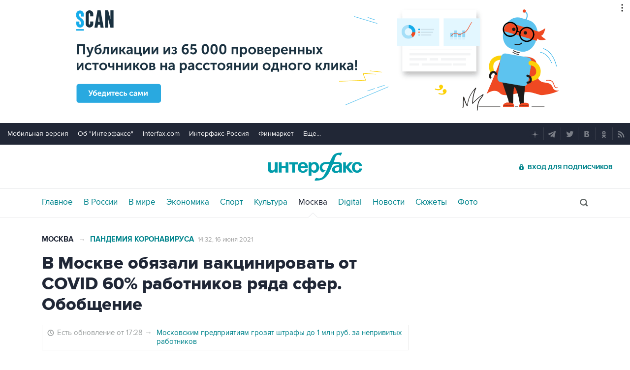

--- FILE ---
content_type: text/html; charset=utf-8
request_url: https://www.interfax.ru/moscow/772413
body_size: 18733
content:

<!DOCTYPE html>
<html lang="ru" prefix="article: https://ogp.me/ns/article">
<head>
	<title>В Москве обязали вакцинировать от COVID 60% работников ряда сфер. Обобщение</title>
	<link rel="shortcut icon" href="https://www.interfax.ru/favicon.ico" type="image/x-icon">
	<link rel="icon" sizes="120x120" href="https://www.interfax.ru/touch-icon-iphone-retina.png" />
	<link rel="apple-touch-icon" href="https://www.interfax.ru/touch-icon-iphone.png">
	<link rel="apple-touch-icon" sizes="76x76" href="https://www.interfax.ru/touch-icon-ipad.png">
	<link rel="apple-touch-icon" sizes="120x120" href="https://www.interfax.ru/touch-icon-iphone-retina.png">
	<link rel="apple-touch-icon" sizes="152x152" href="https://www.interfax.ru/touch-icon-ipad-retina.png">
	<link rel="manifest" href="/manifest.json">
	<meta name="mobile-web-app-capable" content="yes">
	<meta name="apple-mobile-web-app-capable" content="yes">
	<meta name="application-name" content="Интерфакс" />
	<meta name="apple-mobile-web-app-title" content="Интерфакс">
	<meta name="theme-color" content="#009cab">
	<meta name="apple-mobile-web-app-status-bar-style" content="black-translucent">
	<meta name="msapplication-tooltip" content="Интерфакс Новости" />
	<meta name="msapplication-navbutton-color" content="#009cab" />
	<meta name="msapplication-starturl" content="./" />
	<meta name="msapplication-config" content="browserconfig.xml" />
	<meta http-equiv="Content-Type" content="text/html; charset=utf-8" />
	<meta http-equiv="X-UA-Compatible" content="IE=edge" />
	<meta name="viewport" content="width=device-width, initial-scale=1.0, user-scalable=yes" />
	<meta name="description" content="Интерфакс: Руководители организаций ряда отраслей в Москве, в том числе из сферы общественного питания, торговли и услуг, должны будут обеспечить вакцинацию от COVID-19 60% своих сотрудников." />
	
	<link rel="stylesheet" href="/css/default.css?v=3J4UWWcv61y4uuNmzEZPqHgw7U8AA_RKpRgy2etBrus">
	<link rel="stylesheet" href="/css/mobile.css?v=poXT3ToKiWpQnmU2bAdUwbGFDNOFYKZRXdxYSc25FrU" media="only screen and (max-width:759px)">
	<link rel="stylesheet" href="/css/desktop.css?v=EsYzywr-PgEKIwVgZ2H_PURZAX1Qg9U7dRPX47-JwTc" media="only screen and (min-width:760px)">
	<link rel="alternate" type="application/rss+xml" title="Интерфакс новости" href="https://www.interfax.ru/rss">
	
	<meta property="og:url" content="https://www.interfax.ru/moscow/772413" />
	<meta property="og:description" content="Интерфакс: Руководители организаций ряда отраслей в Москве, в том числе из сферы общественного питания, торговли и услуг, должны будут обеспечить вакцинацию от COVID-19 60% своих сотрудников." />
	<meta property="og:site_name" content="Interfax.ru" />
	<meta property="og:locale" content="ru_RU" />
	<meta property="og:type" content="article" />
	<meta property="og:title" content="В Москве обязали вакцинировать от COVID 60% работников ряда сфер. Обобщение" />
	<meta property="og:image" content="https://www.interfax.ru/aspimg/772413.jpg" />
	<meta property="article:section" content="Москва" />
	<meta property="article:published_time" content="2021-06-16T14:32+0300" />
	<meta name="twitter:title" content="В Москве обязали вакцинировать от COVID 60% работников ряда сфер. Обобщение" />
	<meta name="twitter:description" content="Интерфакс: Руководители организаций ряда отраслей в Москве, в том числе из сферы общественного питания, торговли и услуг, должны будут обеспечить вакцинацию от COVID-19 60% своих сотрудников." />
	<meta name="twitter:site" content="@interfax_news" />
	<meta name="twitter:url" content="https://www.interfax.ru/moscow/772413" />
	<meta name="twitter:card" content="summary_large_image" />
	<meta name="twitter:image" content="https://www.interfax.ru/aspimg/772413.jpg" />
	<meta property="article:tag" content="Москва" />
	<meta property="article:tag" content="коронавирус" />
	<meta property="article:tag" content="Роспотребнадзор" />
	<link rel="amphtml" href="https://www.interfax.ru/amp/772413" />
	<link rel="canonical" href="https://www.interfax.ru/moscow/772413" />

</head>
<body data-pagetype="content_1496">
	<script>
		window.yaContextCb = window.yaContextCb || []
	</script>
	<script type="text/javascript">
		var cntimg = document.createElement("IMG");
		cntimg.src = "/cnt/" + cntParseReferer();
		function cntParseReferer() {
		var re = new RegExp("(http(s)?\\:\\/\\/)?([\\.\\-_0-9A-Za-z]{1,})(.*)");
		var m = re.exec(document.referrer);
		if (!m) return "";
		return encodeURI(m[3]).replace(/'/g, "%27") + "?" + encodeURI(m[4]).replace(/'/g, "%27");
		}
		var deferLoadJS_timer = []; function deferLoadJS(e, r, d) { d = d || 200; r = 'timer_' + Math.random(); deferLoadJS_timer[r] = setInterval(function () { !0 === window.interfax_scriptjs_loaded && (clearInterval(deferLoadJS_timer[r]), e()) }, d) }
		if (!Element.prototype.matches) { Element.prototype.matches = Element.prototype.msMatchesSelector || Element.prototype.webkitMatchesSelector; }
		Element.prototype.parents = function (e) { for (var t = [], n = this, o = void 0 !== e; null !== (n = n.parentElement);)n.nodeType === Node.ELEMENT_NODE && (o && !n.matches(e) || t.push(n)); return t };
	</script>
	<script>
		if (document.cookie.indexOf('showCovid=0') >= 0 && document.querySelector('[data-pagetype="defaultpage"]')) document.querySelector('html').classList.add('hideTimeline');
	</script>

<div id="pl420_ban110" data-content="webR"><div id="background"></div></div><div id="pl421_ban2370" data-content="webR"><style>
        #m_top  yatag {min-width:auto!important; }
        .height_up_ban > div {
            height: 250px; /*desktop*/
        }
        .height_up_ban_mob > div {
          display: none;
        }
        /*ширина страницы до которой применяется стиль*/
        @media only screen and (max-width:1023px) { 
            .height_up_ban  > div {
            display: none; /*пространство между*/
          }
        }
        /*ширина страницы до которой применяется стиль*/
        @media only screen and (max-width:639px) { 
            .height_up_ban_mob > div {
            display:block;
            height: 250px; /*mobile*/
          }
        }</style>
        
        <div class="mgrNo i_mobile_only  height_up_ban_mob">
        <!--AdFox START-->
        <!--roden-media-->
        <!--Площадка: Interfax / Сквозной / Перетяжка смартфоны-->
        <!--Категория: <не задана>-->
        <!--Тип баннера: Перетяжка 100%-->
        <div id="m_top" align="center"></div>
        <script>
         if (!document.querySelector('[data-pagetype = "nonchronicle"]')) {
            window.yaContextCb.push(()=>{
                Ya.adfoxCode.create({
        
                    ownerId: 173858,
                    containerId: 'm_top',
                    params: {
                        p1: 'cnxxu',
                            p2: 'hbts'
                },
        onStub: function() {console.log("Не пришел код мобильной перетяжки"); }
            }, ['phone'], {
                tabletWidth: 1023,
                phoneWidth: 639,
                isAutoReloads: true
          });
        });
        }
        </script>
        </div>
        
        <div class="i_desktop_only wr__fix height_up_ban"   style="margin: 0px auto;" >
        <!--AdFox START-->
        <!--roden-media-->
        <!--Площадка: Interfax / Сквозной / Перетяжка_декстоп-->
        <!--Категория: <не задана>-->
        <!--Тип баннера: Перетяжка 100%-->
            <div id="billboard" style="overflow-x:hidden;"></div>
            <script>
        
                window.yaContextCb.push(()=>{
                    var addClass = (function () {
                            if ('classList' in document.createElement('p')) {
                                return function (e, n) {
                                    e.classList.add(n)
                                }
                            }
                            return function (e, n) {
                                if (e.className.indexOf(n) !== -1) {
                                    return
                                }
                                n += ' ';
                                e.className += n;
                            }
                        })(),
                        fixBody = function () {
                            addClass(document.body, 'fix')
                        },
                        callBg = function () {
        
                        window.yaContextCb.push(()=>{
                                Ya.adfoxCode.createAdaptive({
                                ownerId: 173858,
                                containerId: 'background',
                                params: { p1: 'bscqd', p2: 'epdp' },
                                onRender: fixBody
                            }, ['desktop'], {
                                                                tabletWidth: 1399,
                                                                phoneWidth: 639,
                                                                isAutoReloads: true
                                                              });
                        });
                        }  
                    Ya.adfoxCode.createAdaptive({
                        ownerId: 173858,
                        containerId: 'billboard',
                        params: { p1: 'btpkl', p2: 'y' },
                        onError: callBg,
                        onStub: callBg,
                           onRender: function () { addClass(document.querySelector('[id*=_ban2370]'), 'wr__fix'); },
                        onLoad: function (d) {
                            if (d && d.bundleName === 'banner.background') {
                                fixBody()
                            } else {
                                callBg()
                            }
                        }
                    }, ['desktop'], {
                    tabletWidth: 1006,
                    phoneWidth: 639,
                    isAutoReloads: true
                });
            },
                );                
            </script>
        </div>
        
</div>
	<header>
		<div class="topmenu">
			<nav class="topmenu__links">
				<!--noindex--><a rel="nofollow" href="https://m.interfax.ru/">Мобильная версия</a><!--/noindex-->
				<!--noindex--><a rel="nofollow" href="https://group.interfax.ru/" target="_blank">Об "Интерфаксе"</a><!--/noindex-->
				<!--noindex--><a rel="nofollow" href="https://www.interfax.com/" target="_blank">Interfax.com</a><!--/noindex-->
				<!--noindex--><a rel="nofollow" href="https://www.interfax-russia.ru/" target="_blank">Интерфакс-Россия</a><!--/noindex-->
				<!--noindex--><a rel="nofollow" href="https://www.finmarket.ru/" target="_blank">Финмаркет</a><!--/noindex-->
				<span class="links__more">
					<span>Еще...</span>
					<span class="links__submenu">
						<!--noindex--><a rel="nofollow" href="https://www.interfax-russia.ru/tourism/" target="_blank">Туризм</a><!--/noindex-->
						<!--noindex--><a rel="nofollow" href="https://www.interfax-russia.ru/realty/" target="_blank">Недвижимость</a><!--/noindex-->
						<!--noindex--><a rel="nofollow" href="https://www.interfax-russia.ru/academia/" target="_blank">Образование</a><!--/noindex-->
						<a href="/events/">Мероприятия</a>
					</span>
				</span>
			</nav>
			<div class="topmenu__soc">
				<!--noindex--><a rel="nofollow" href="https://dzen.ru/interfax?favid=1114" target="_blank" class="topmenu__ya"></a><!--/noindex-->  <!--noindex--><a rel="nofollow" href="tg://resolve?domain=interfaxonline" target="_blank" class="topmenu__tg"></a><!--/noindex-->  <!--noindex--><a rel="nofollow" href="https://twitter.com/interfax_news" target="_blank" class="topmenu__tw"></a><!--/noindex-->  <!--noindex--><!--<a rel="nofollow" href="https://www.facebook.com/interfaxonline" target="_blank" class="topmenu__fb"></a>--><!--/noindex-->  <!--noindex--><a rel="nofollow" href="https://vkontakte.ru/interfaxru" target="_blank" class="topmenu__vk"></a><!--/noindex-->  <!--noindex--><a rel="nofollow" href="https://ok.ru/interfax" target="_blank" class="topmenu__ok"></a><!--/noindex-->  <!--noindex--><a rel="nofollow" href="/rss" target="_blank" class="topmenu__rss"></a><!--/noindex-->
			</div>
		</div>
		<div class="toplogo">
			<div class="toplogo__left-column">
				<div onclick="smartMenu()" id="smartMenuLink" class="hbut__menu"><div><span></span></div></div>
				<a href="/search/" class="hbut__search"></a>
			</div>
			<div>
				<div class="logo"><a href="/" title="Новости Интерфакс">Интерфакс</a></div>
				<img src="/img/printlogo.png" alt="Новости Интерфакс" class="logo__print">
			</div>
			<div>
				<div class="header__soc" data-type="socialbar" data-title="В Москве обязали вакцинировать от COVID 60% работников ряда сфер. Обобщение" data-url="https://www.interfax.ru/moscow/772413">
					<span class="soc__tg" onclick="Social('tg',this)" title="Telegram"></span>
					<span class="soc__vk" onclick="Social('vk',this,true)" title="ВКонтакте"></span>
					<span class="soc__tw desktop_inline-block" onclick="Social('tw',this,true)" title="Twitter"></span>
					<div class="soc_nomore" onclick="this.className='soc_more';this.closest('.toplogo').classList.add('show-soc-more')">&bull;&bull;&bull;</div>
					<div class="soc_row">
						<span class="soc__tw mobile_inline-block" onclick="Social('tw',this,true)" title="Twitter"></span>
						<span class="soc__ok" onclick="Social('ok',this,true)" title="Одноклассники"></span>
						<span class="soc__wa" onclick="Social('wa',this)" title="WhatsApp"></span>
						<span class="soc__vb" onclick="Social('vb',this)" title="Viber"></span>
						<span class="soc__em" onclick="Social('em',this)" title="E-Mail"></span>
					</div>
				</div>
				<a href="https://www.ifax.ru/" class="but__enter"><span>Вход для подписчиков</span></a>
			</div>
		</div>
		<div class="toplinks">
			<nav>
				<ul>
		<li>
			<a href="/" title="Главные новости" tabindex="1" >Главное</a>
		</li>
		<li>
			<a href="/russia/" title="Новости в России" tabindex="2" >В России</a>
		</li>
		<li>
			<a href="/world/" title="Новости в мире" tabindex="2" >В мире</a>
		</li>
		<li>
			<a href="/business/" title="Новости экономики" tabindex="2" >Экономика</a>
		</li>
		<li>
			<a href="https://www.sport-interfax.ru/" title="Новости спорта" tabindex="2" >Спорт</a>
		</li>
		<li>
			<a href="/culture/" title="Новости культуры" tabindex="2" >Культура</a>
		</li>
						<li><div></div></li>
		<li>
			<a href="/moscow/" title="Новости Москвы" tabindex="2"  class="activeg">Москва</a>
		</li>
		<li>
			<a href="/digital/" title="Digital" tabindex="2" >Digital</a>
		</li>
		<li>
			<a href="/news/" title="Все новости Интерфакс" tabindex="2" >Новости</a>
		</li>
		<li>
			<a href="/story/" title="Новостные сюжеты" tabindex="2" ><span>Все</span> Сюжеты</a>
		</li>
		<li>
			<a href="/photo/" title="Фотогалереи" tabindex="2" ><span>Все</span> Фото</a>
		</li>
					<li>
						<!--noindex-->
						<a href="https://ifx.ru/ru/showcase?utm_source=interfax.ru" target="_blank" class="i_mobile_only">Подписка</a>
						<!--/noindex-->
					</li>
				</ul>

			</nav>
			<div class="searchSmall" onclick="this.className='search';setTimeout('document.search.phrase.focus()',300)">
				<form name="search" action="/search/">
					<input type="text" name="phrase" value="" autocomplete="off" onclick="if (document.getElementById('searchText').className == 'sTextShow') document.getElementById('searchText').className = 'sTextHide'" onkeydown="if(document.getElementById('searchText').className == 'sTextShow')document.getElementById('searchText').className = 'sTextHide'" onblur="if(this.value=='')document.getElementById('searchText').className = 'sTextShow';setTimeout('document.querySelector(\'.search\').className=\'searchSmall\'',300)">
					<input type="submit" value="" onclick="if (document.querySelector('header .search')) document.search.submit(); return false;">
					<span id="searchText" class="sTextShow">Поиск</span>
				</form>
			</div>
		</div>

	</header>


	<main>
	<div class="mainblock">
		<div class="leftside" itemscope itemtype="https://schema.org/NewsArticle">
			<div class="infinitblock" data-news="1069267,1069293,1069291,1069292,1069289,1069287">
				<aside class="textML">
					<a href="/moscow/">Москва</a>
						<span>&rarr;</span> <a href="/chronicle/novyj-koronavirus-v-kitae.html">Пандемия коронавируса</a>
					<br class="v320">
					<time datetime="2021-06-16T14:32">
						<a class="time" href="/news/2021/06/16">
							14:32, 16 июня 2021
						</a>
					</time>
				</aside>

				<article itemprop="articleBody">
					<h1 itemprop="headline">В Москве обязали вакцинировать от COVID 60% работников ряда сфер. Обобщение</h1>

					
	<aside class="textMUpdate">
		<div>Есть обновление от 17:28 <span>&rarr;</span></div>
		<div><a href="/moscow/772456" title="Московским предприятиям грозят штрафы до 1 млн руб. за непривитых работников" tabindex="3">Московским предприятиям грозят штрафы до 1 млн руб. за непривитых работников</a></div>
	</aside>



<p>Москва. 16 июня. INTERFAX.RU - Руководители организаций ряда отраслей в Москве, в том числе из сферы общественного питания, торговли и услуг, должны будут обеспечить вакцинацию от COVID-19 60% своих сотрудников. Такое <a href="https://www.interfax.ru/moscow/772389" target="_blank">постановление</a> в среду подписал главный государственный санитарный врач столицы.</p>

<h2>Какие сферы затронет обязательная вакцинация</h2>

<p>Согласно постановлению, обязательная вакцинация 60% работников в Москве должна охватить сферу торговли, общественного питания, клиентские подразделения финансовых организаций, почтовых отделений, бытовых услуг, образования, здравоохранения, общественного транспорта, такси, жилищно-коммунального хозяйства, энергетики, индустрии здоровья и красоты, кинотеатров.</p>

<div class="wg_news at_e right" data-id="772394"><a class="e_sect" href="/russia/">В России</a><time datetime="2021-06-16T12:33">16 июня 2021</time><a class="e_text" href="/russia/772394"><span>Источник узнал, что вводить обязательную вакцинацию в РФ пока не будут</span>Читать подробнее</a></div>

<p>Вакцинация также предписана государственным гражданским и муниципальным служащим.</p>

<h2>Когда пройдет обязательная вакцинация</h2>

<p>Руководство предприятий этих сфер должно будет обеспечить прививку первым компонентом вакцины (или однокомпонентным препаратом) до 15 июля. Второй компонент сотрудники должны будут получить до 15 августа.</p>

<p>При организации кампании необходимо использовать вакцину, прошедшую государственную регистрацию в России.</p>

<h2>Причины решения</h2>

<p>В постановлении главного санитарного врача уточняется, что решение об обязательной вакцинации связано с тем, что ситуация с COVID-19 в Москве ухудшается. "Установлено, что чаще болеют люди трудоспособного возраста от 18 до 60 лет, удельный вес которых составляет 60%", - говорится в документе.</p>

<p>В нем отмечается, что также фиксируют рост заболеваемости среди граждан, посещающих общественные места и пользующихся городским транспортом.</p>

<p>Чаще остальных болеют работающие граждане - 73%, на детей приходится 13% заболевших, на пенсионеров - 14%.</p>

<p>Мэр Москвы Сергей Собянин в свою очередь отметил, что ситуация с коронавирусом "продолжает развиваться драматически". "В больницах лежит более 12 тыс. человек разной степени тяжести. По заболеваемости мы уже на уровне прошлогодних пиков", - написал мэр на своем сайте.</p>

<div class="wg_news at_e left" data-id="772395"><a class="e_sect" href="/russia/">В России</a><a class="e_img" href="/russia/772395" title="В Подмосковье ввели обязательную СOVID-вакцинацию для работников ряда сфер"><img alt="В Подмосковье ввели обязательную СOVID-вакцинацию для работников ряда сфер" src="https://www.interfax.ru/ftproot/textphotos/2021/06/16/240va.jpg" /></a><time datetime="2021-06-16T12:53">16 июня 2021</time><a class="e_text" href="/russia/772395"><span>В Подмосковье ввели обязательную СOVID-вакцинацию для работников ряда сфер</span>Читать подробнее</a></div>

<h2>Темпы вакцинации в Москве</h2>

<p>Собянин отметил, что в Москве от COVID-19 вакцинировались уже 1,8 млн человек.</p>

<p>По словам мэра, до 1 июля в городе создадут информационную систему, которая позволит контролировать процесс достижения необходимых показателей вакцинации в соответствии с постановлением.</p>

<p>Ранее в среду оперативный штаб по контролю ситуации с COVID-19 сообщал, что в Москве за сутки зафиксировали <a href="https://www.interfax.ru/moscow/772391" target="_blank">более 5,7 тыс. случаев</a> заболевания коронавирусом.</p>

<p>В июне заболеваемость COVID-19 в Москве вернулась к значениям сначала января 2021 года, затем декабря 2020 года.</p>

<h2>В других регионах</h2>

<p>Обязательная вакцинация 60% работников ряда сфер введена и <a href="https://www.interfax.ru/russia/772395" target="_blank">в Подмосковье</a>, сроки - те же, что и в Москве.</p>

<p>При этом источник "Интерфакса" в российском правительстве заявил, что обязательную вакцинацию граждан РФ от коронавируса в масштабах всей страны проводить <a href="https://www.interfax.ru/russia/772394" target="_blank">пока не планируется</a>, решения будут приниматься в зависимости от ситуации в конкретных регионах.</p>

<p>В конце мая президент РФ Владимир Путин <a href="https://www.interfax.ru/russia/768995" target="_blank">высказался против обязательной вакцинации</a> от коронавируса. "На мой взгляд, вводить обязательную вакцинацию нецелесообразно и нельзя. Граждане должны сами осознать эту необходимость", - сказал Путин 26 мая.</p>

<p><a href="https://www.interfax.ru/russia/772368" target="_blank">Суточный прирост</a> новых заболевших COVID-19 в России составил 13 397 случаев, сообщил оперштаб в среду.</p>

						<div itemprop="author" itemscope itemtype="https://schema.org/Organization" class="h"><meta itemprop="name" content="Интерфакс"></div>
									
					

						<link rel="image" itemprop="image" href="https://www.interfax.ru/aspimg/772413.jpg" />
					<meta itemprop="mainEntityOfPage" content="https://www.interfax.ru/moscow/772413" />
					<meta itemprop="datePublished" content="2021-06-16T14:32:00" />
					<meta itemprop="dateModified" content="2021-06-16T14:18:00" />
					<div itemprop="publisher" itemscope itemtype="https://schema.org/Organization" class="h">
						<div itemprop="logo" itemscope itemtype="https://schema.org/ImageObject">
							<link rel="url" itemprop="url" href="https://www.interfax.ru/img/logo200.png" />
							<link rel="thumbnail" itemprop="thumbnail" href="https://www.interfax.ru/img/logo200.png" />
							<meta itemprop="width" content="200" />
							<meta itemprop="height" content="60" />
						</div>
						<meta itemprop="name" content="Интерфакс" />
						<link rel="url" itemprop="url" href="https://www.interfax.ru" />
					</div>
				</article>

				
<div class="slidePS">
	<h2><a href="/photo/5385" tabindex="3">Хроника коронавируса. Июнь.</a></h2>
	<span>21</span>
	<div class="psnBlock">
		<span onclick="photoSlider('left','.slidePS','.psBlock', this)" class="psArLeft"></span>
		<span onclick="photoSlider('right','.slidePS','.psBlock', this)" class="psArRight"></span>
		<div class="psBlock">
			<div>
					<a href="/photo/5385/55755" title="Более 51% детей в Мумбаи в возрасте до 18 лет выработали антитела к COVID-19" class="true">
						<img src="https://www.interfax.ru/ftproot/photos/photostory/2021/06/30/vir2.jpg" alt="Более 51% детей в Мумбаи в возрасте до 18 лет выработали антитела к COVID-19">
					</a>
					<a href="/photo/5385/55744" title="29 июня. Жители британского Блэкпула возвращаются на пляжи после постепенного ослабления ограничений.">
						<img src="https://www.interfax.ru/ftproot/photos/photostory/2021/06/29/vir110.jpg" alt="29 июня. Жители британского Блэкпула возвращаются на пляжи после постепенного ослабления ограничений.">
					</a>
					<a href="/photo/5385/55722" title="28 июня. В австралийском штате Новый Южный Уэльс введен двухнедельный карантин из-за новой вспышки коронавируса COVID-19. На фото: Сидней в период действия локдауна.">
						<img src="https://www.interfax.ru/ftproot/textphotos/2021/06/28/vir70.jpg" alt="28 июня. В австралийском штате Новый Южный Уэльс введен двухнедельный карантин из-за новой вспышки коронавируса COVID-19. На фото: Сидней в период действия локдауна.">
					</a>
					<a href="/photo/5385/55721" title="24 июня. В Новосибирске усилены проверки масочного режима в общественном транспорте.">
						<img src="https://www.interfax.ru/ftproot/textphotos/2021/06/24/vir110.jpg" alt="24 июня. В Новосибирске усилены проверки масочного режима в общественном транспорте.">
					</a>
					<a href="/photo/5385/55646" title="23 июня. В Непале началась вторая фаза вакцинации против COVID-19 для пожилых граждан.">
						<img src="https://www.interfax.ru/ftproot/photos/photostory/2021/06/23/vir110.jpg" alt="23 июня. В Непале началась вторая фаза вакцинации против COVID-19 для пожилых граждан.">
					</a>
					<a href="/photo/5385/55635" title="22 июня. Дезинфекция пляжа &quot;Приморский&quot; в городе Сочи.">
						<img src="https://www.interfax.ru/ftproot/photos/photostory/2021/06/22/vir70.jpg" alt="22 июня. Дезинфекция пляжа &quot;Приморский&quot; в городе Сочи.">
					</a>
					<a href="/photo/5385/55596" title="21 июня. Власти Великобритании объявили о запрете на посещение праздника в честь дня летнего солнцестояния в британском Стоунхендже в графстве Уилтшир.">
						<img src="https://www.interfax.ru/ftproot/photos/photostory/2021/06/21/st110.jpg" alt="21 июня. Власти Великобритании объявили о запрете на посещение праздника в честь дня летнего солнцестояния в британском Стоунхендже в графстве Уилтшир.">
					</a>
					<a href="/photo/5385/55595" title="20 июня. В Бразилии число жертв COVID-19 превысило 500 тысяч. Сотни красных роз установили на пляже Копакабана в Рио-де-Жанейро в память о погибших.">
						<img src="https://www.interfax.ru/ftproot/photos/photostory/2021/06/21/foto1_110.jpg" alt="20 июня. В Бразилии число жертв COVID-19 превысило 500 тысяч. Сотни красных роз установили на пляже Копакабана в Рио-де-Жанейро в память о погибших.">
					</a>
					<a href="/photo/5385/55518" title="16 июня. Салют в Нью-Йорке в честь вакцинации от коронавируса COVID-19 70% горожан.">
						<img src="https://www.interfax.ru/ftproot/textphotos/2021/06/16/vir70.jpg" alt="16 июня. Салют в Нью-Йорке в честь вакцинации от коронавируса COVID-19 70% горожан.">
					</a>
					<a href="/photo/5385/55461" title="14 июня. Дезинфекция кладбища в Фусагасуге, Колумбия.">
						<img src="https://www.interfax.ru/ftproot/photos/photostory/2021/06/10/vir110.jpg" alt="14 июня. Дезинфекция кладбища в Фусагасуге, Колумбия.">
					</a>
					<a href="/photo/5385/55458" title="9 июня. Мурал, посвященный врачам борющимся с пандемией COVID-19, в Катманду, Непал.">
						<img src="https://www.interfax.ru/ftproot/photos/photostory/2021/06/09/vi70.jpg" alt="9 июня. Мурал, посвященный врачам борющимся с пандемией COVID-19, в Катманду, Непал.">
					</a>
					<a href="/photo/5385/55448" title="8 июня. Испания начала принимать полностью привитых против от COVID-19 туристов. Путешественники, привитые российскими вакцинами, въехать в страну не смогут.">
						<img src="https://www.interfax.ru/ftproot/photos/photostory/2021/06/08/vir110.jpg" alt="8 июня. Испания начала принимать полностью привитых против от COVID-19 туристов. Путешественники, привитые российскими вакцинами, въехать в страну не смогут.">
					</a>
					<a href="/photo/5385/55415" title="7 июня. Шотландский национальный оркестр провел первый концерт на открытом воздухе, знаменующий возвращение музыкантов к живым публичным выступлениям после пандемии.">
						<img src="https://www.interfax.ru/ftproot/photos/photostory/2021/06/07/ca/vir70.jpg" alt="7 июня. Шотландский национальный оркестр провел первый концерт на открытом воздухе, знаменующий возвращение музыкантов к живым публичным выступлениям после пандемии.">
					</a>
					<a href="/photo/5385/55394" title="2 июня. Африка оказалась на пороге третьей волны коронавируса.">
						<img src="https://www.interfax.ru/ftproot/textphotos/2021/06/04/vir110.jpg" alt="2 июня. Африка оказалась на пороге третьей волны коронавируса.">
					</a>
					<a href="/photo/5385/55344" title="2 июня. Власти австралийского Мельбурна продлили карантин. Жители могут покинуть дом только по пяти причинам: уход за собой и помощь близким, физические упражнения, работа и покупка продуктов или вакцинация.">
						<img src="https://www.interfax.ru/ftproot/photos/photostory/2021/06/cov70.jpg" alt="2 июня. Власти австралийского Мельбурна продлили карантин. Жители могут покинуть дом только по пяти причинам: уход за собой и помощь близким, физические упражнения, работа и покупка продуктов или вакцинация.">
					</a>
					<a href="/photo/5385/55320" title="1 июня. Жители Буэнос-Айреса просят разрешить уроки танго на открытом воздухе.">
						<img src="https://www.interfax.ru/ftproot/photos/photostory/2021/06/vir7_110.jpg" alt="1 июня. Жители Буэнос-Айреса просят разрешить уроки танго на открытом воздухе.">
					</a>
					<a href="/photo/5385/55315" title="1 июня. Индия является третьей по численности погибших от COVID-19 после США и Бразилии.">
						<img src="https://www.interfax.ru/ftproot/photos/photostory/2021/06/vir2_110.jpg" alt="1 июня. Индия является третьей по численности погибших от COVID-19 после США и Бразилии.">
					</a>
					<a href="/photo/5385/55316" title="1 июня. Турция начала постепенно ослаблять введенные ограничения 17 мая, до этого действовал жесткий локдаун, который не касался иностранных туристов.">
						<img src="https://www.interfax.ru/ftproot/photos/photostory/2021/06/vir3_110.jpg" alt="1 июня. Турция начала постепенно ослаблять введенные ограничения 17 мая, до этого действовал жесткий локдаун, который не касался иностранных туристов.">
					</a>
					<a href="/photo/5385/55317" title="1 июня. С начала пандемии в Иране заразились коронавирусом более 2 млн человек.">
						<img src="https://www.interfax.ru/ftproot/photos/photostory/2021/06/vir4_110.jpg" alt="1 июня. С начала пандемии в Иране заразились коронавирусом более 2 млн человек.">
					</a>
					<a href="/photo/5385/55318" title="1 июня. На Тайване проводится дезинфекция общественного транспорта на фоне всплеска случаев заболевания COVID-19.">
						<img src="https://www.interfax.ru/ftproot/photos/photostory/2021/06/vir5_110.jpg" alt="1 июня. На Тайване проводится дезинфекция общественного транспорта на фоне всплеска случаев заболевания COVID-19.">
					</a>
					<a href="/photo/5385/55314" title="1 июня. Школьники Дюссельдорфа возвращаются на очные занятия.">
						<img src="https://www.interfax.ru/ftproot/photos/photostory/2021/06/vir1_110.jpg" alt="1 июня. Школьники Дюссельдорфа возвращаются на очные занятия.">
					</a>
			</div>
		</div>
	</div>
	<div class="openphoto">
		<a href="/photo/5385/55755" title="Более 51% детей в Мумбаи в возрасте до 18 лет выработали антитела к COVID-19">
			<img src="https://www.interfax.ru/ftproot/photos/photostory/2021/06/30/vir1.jpg" alt="Более 51% детей в Мумбаи в возрасте до 18 лет выработали антитела к COVID-19">
		</a>
	</div>
</div>
	
	
	

				<a href="/chronicle/novyj-koronavirus-v-kitae.html" class="incChron" tabindex="3">
	<span class="incChron_head">Хроника <span>09 января 2020 года &ndash; 23 декабря 2025 года</span></span>
	<span class="incChron_text">Пандемия коронавируса</span>
</a>


				
<div class="textMTags">
			<a href="/tags/%D0%9C%D0%BE%D1%81%D0%BA%D0%B2%D0%B0/" tabindex="3">Москва</a>
			<a href="/tags/%D0%BA%D0%BE%D1%80%D0%BE%D0%BD%D0%B0%D0%B2%D0%B8%D1%80%D1%83%D1%81/" tabindex="3">коронавирус</a>
			<a href="/tags/%D0%A0%D0%BE%D1%81%D0%BF%D0%BE%D1%82%D1%80%D0%B5%D0%B1%D0%BD%D0%B0%D0%B4%D0%B7%D0%BE%D1%80/" tabindex="3">Роспотребнадзор</a>
</div>
				

				<div class="group-btns">
	<!--noindex-->
	<a href="https://ifx.ru/ru/showcase?utm_source=interfax.ru" target="_blank" class="group-btns__ifx"><span>Купить подписку на профессиональную ленту</span></a>
	<!--/noindex-->
	<label class="group-btns__mail group-btns__mail-content" for="modalss"><span>Подписаться на рассылку главных новостей сайта</span></label>
	<a href="tg://resolve?domain=interfaxonline" target="_blank" class="group-btns__tg"><span>Получать оперативные новости в официальном канале</span></a>
</div>
				<div class="textMMat">
	<h2 class="title__v1">Новости по теме</h2>
		<div>
			<time datetime="2021-06-16T12:53:00">16 июня 2021 года 12:53</time>
			
			<a href="/russia/772395" tabindex="3">
				<h3>В Подмосковье ввели обязательную СOVID-вакцинацию для работников ряда сфер</h3>
			</a>
		</div>
		<div>
			<time datetime="2021-06-16T12:33:00">16 июня 2021 года 12:33</time>
			
			<a href="/russia/772394" tabindex="3">
				<h3>Источник узнал, что вводить обязательную вакцинацию в РФ пока не будут</h3>
			</a>
		</div>
		<div>
			<time datetime="2021-06-16T12:15:00">16 июня 2021 года 12:15</time>
			
			<a href="/moscow/772391" tabindex="3">
				<h3>Суточная заболеваемость COVID в Москве снизилась на 1 тыс. по сравнению с 15 июня</h3>
			</a>
		</div>
		<div>
			<time datetime="2021-06-16T12:07:00">16 июня 2021 года 12:07</time>
			
			<a href="/moscow/772389" tabindex="3">
				<h3>Роспотребнадзор предписал привить в Москве 60% работающих людей</h3>
			</a>
		</div>
</div>
	


				<div id="pl487_ban2382" data-content="webR"><!-- Yandex.RTB R-A-250544-147 -->
<div id="yandex_rtb_R-A-250544-147" class='i_desktop_only'></div>
<script>
window.yaContextCb.push(() => {
    Ya.Context.AdvManager.render({
        "blockId": "R-A-250544-147",
        "renderTo": "yandex_rtb_R-A-250544-147"
    })
})
</script>

<!-- Yandex.RTB R-A-250544-148 -->
<div id="yandex_rtb_R-A-250544-148"  class="i_mobile_only center_mob"></div>
<script>
window.yaContextCb.push(() => {
    Ya.Context.AdvManager.render({
        "blockId": "R-A-250544-148",
        "renderTo": "yandex_rtb_R-A-250544-148"
    })
})
</script>


</div>
				
			</div>

		</div>
		<aside class="rightside">
			<div class="stickyBlock sticky_on infinitAside"></div>
		</aside>
	</div>

	<div id="nabberScript" style="display:none;">
		<noindex>
			<div id="pl591_ban225" data-content="webR"><style>
.rightside .yatag_right_ban > div >  yatag > yatag {justify-content: left !important;}
</style>

<div data-stickylength="700">
<!--AdFox START-->
<!--roden-media-->
<!--Площадка: Interfax / 240x400 / 240x400_внутренние-->
<!--Категория: <не задана>-->
<!--Тип баннера: 240x400js-->
    <div id="adfox_preid" data-type="webrwrap" class="yatag_right_ban"></div>
    <noscript>
              window.yaContextCb.push(function(){
                    var bancont = document.querySelector('[id*=_ban225] #adfox_preid'); // контейнер, в который будет добавлен баннер
                    var randname = Math.random(); // случайное число
                    bancont.setAttribute('id', 'adfox_' + randname);  // установка нового ID контейнеру
                    if (bancont != null) {
                        setTimeout (function() {(Ya.adfoxCode.createScroll({
                            ownerId: 173858,
                            containerId: 'adfox_' + randname, /* новый ID контейнера */
                            params: {
		            p1: 'bwvwe',
		            p2: 'emwl',
                            puid1: '',
                            puid2: '',
                            puid3: '',
                            },
                        onStub: function() { document.querySelector('[id="adfox_'+randname +'"]').setAttribute('data-show','false');
                            deferLoadJS(function() {
                                infinitBanOnStub(randname);
                            },'infinitBanOnStub');  }
                    }, ['desktop'], {
                    tabletWidth: 1023,
                    phoneWidth: 759,
                    isAutoReloads: false
                        })
                        )},
// Для исключения показа некорректных баннеров с задвоенным эдфокс-id (с таймаутом 1 сек. проверяется, есть ли задвоение id. и если есть, то контейнер скрывается и вызывается следующий баннер в инфинит скролле)
                        setTimeout(function() {
				if (document.querySelector('[id="adfox_' + randname + '"] [id^="adfox_"]')) {
// присвоение аттрибута data-show = false для первого (внешнего) контейнера 
					document.querySelector('[id="adfox_'+randname +'"]').setAttribute('data-show','false');
// присвоение аттрибута data-show = false для второго (внутреннего) контейнера
					document.querySelector('[id="adfox_' + randname + '"] [id^="adfox_"]').setAttribute('data-show','false');
							  deferLoadJS(function() {
									infinitBanOnStub(randname);
							  },'infinitBanOnStub');
				}
                  }, 1000),700);                       
        };
    }) 
</noscript>
</div>
</div>
			<div id="pl592_ban231" data-content="webR"><div  class="mgrBot">
<!--AdFox START-->
<!--roden-media-->
<!--Площадка: Interfax / Сквозной / ТГБ справа-->
<!--Категория: <не задана>-->
<!--Тип баннера: ТГБ 2-->
    <div id="adfox_preid" data-type="webrwrap"></div>
    <noscript>
          window.yaContextCb.push(function(){
                var bancont = document.querySelector('[id*=_ban231] #adfox_preid'); // контейнер, в который будет добавлен баннер
                var randname = Math.random(); // случайное число
                bancont.setAttribute('id', 'adfox_' + randname);  // установка нового ID контейнеру
                if (bancont != null) {
                       Ya.adfoxCode.createScroll({
                        ownerId: 173858,
                        containerId: 'adfox_' + randname, /* новый ID контейнера */
                        params: {
                            p1: 'cecto',
                            p2: 'emxu',
                            puid1: '',
                            puid2: '',
                            puid3: ''
                            },
                        onStub: function() { document.querySelector('[id="adfox_'+randname +'"]').setAttribute('data-show','false');
                            deferLoadJS(function() {
                                infinitBanOnStub(randname);
                            },'infinitBanOnStub');  },
			onRender: function () {           
			    var currentMainblock = document.querySelector('[id="adfox_' + randname + '"]').parents('.mainblock');            
				if (currentMainblock.length != 0) {              
					if (typeof (theEqualizer) == 'function') setTimeout(function () { theEqualizer(currentMainblock[0]) }, 200);            
			}           }
                    }, ['desktop'], {
                    tabletWidth: 1023,
                    phoneWidth: 759,
                    isAutoReloads: false
                        });
            }
          });
</noscript>
</div></div>
			
		</noindex>
	</div>

	<div class="mainblock">
		<div class="leftside">
			<a href="/moscow/"><h2 class="title__v1">Новости</h2></a>
			<div class="timeline timeline_v2">
									<div class="timeline__photo">
						<time datetime="2026-01-24T07:22">24 января, 07:22</time>
						<a href="/moscow/1069276" title="Температура в Москве к среде повысится до нуля" tabindex="5"><h3>Температура в Москве к среде повысится до нуля</h3></a>
						<a href="/moscow/1069276" class="timeline_photo"><img src="https://www.interfax.ru/ftproot/textphotos/2026/01/24/mscw700.jpg" alt="Температура в Москве к среде повысится до нуля" loading="lazy"></a>
					</div>
					<div class="timeline__photo">
						<time datetime="2026-01-18T06:30">18 января, 06:30</time>
						<a href="/moscow/1068158" title="Специальные площадки для крещенских купаний откроют в Москве" tabindex="5"><h3>Специальные площадки для крещенских купаний откроют в Москве</h3></a>
						<a href="/moscow/1068158" class="timeline_photo"><img src="https://www.interfax.ru/ftproot/textphotos/2026/01/18/bpt700.jpg" alt="Специальные площадки для крещенских купаний откроют в Москве" loading="lazy"></a>
					</div>
					<div class="timeline__photo">
						<time datetime="2026-01-17T09:45">17 января, 09:45</time>
						<a href="/moscow/1068081" title="Новое похолодание начнется в Москве с четверга" tabindex="5"><h3>Новое похолодание начнется в Москве с четверга</h3></a>
						<a href="/moscow/1068081" class="timeline_photo"><img src="https://www.interfax.ru/ftproot/textphotos/2026/01/17/boy700.jpg" alt="Новое похолодание начнется в Москве с четверга" loading="lazy"></a>
					</div>
					<div class="timeline__text">
						<time datetime="2026-01-16T22:04">16 января, 22:04</time>
						<a href="/moscow/1068049" title="Мэрия Москвы ждет роста числа роботов-доставщиков к концу 2026 года до 3000" tabindex="5"><h3>Мэрия Москвы ждет роста числа роботов-доставщиков к концу 2026 года до 3000</h3></a>
					</div>
					<div class="timeline__photo">
						<time datetime="2026-01-16T20:32">16 января, 20:32</time>
						<a href="/moscow/1068033" title="В Москве первую линию метро с поездами в режиме автоведения запустят в 2030 году" tabindex="5"><h3>В Москве первую линию метро с поездами в режиме автоведения запустят в 2030 году</h3></a>
						<a href="/moscow/1068033" class="timeline_photo"><img src="https://www.interfax.ru/ftproot/textphotos/2026/01/16/depo700.jpg" alt="В Москве первую линию метро с поездами в режиме автоведения запустят в 2030 году" loading="lazy"></a>
					</div>
					<div class="timeline__photo">
						<time datetime="2026-01-16T16:47">16 января, 16:47</time>
						<a href="/moscow/1067993" title="Морозы до минус 27 градусов прогнозируются в Московском регионе в выходные" tabindex="5"><h3>Морозы до минус 27 градусов прогнозируются в Московском регионе в выходные</h3></a>
						<a href="/moscow/1067993" class="timeline_photo"><img src="https://www.interfax.ru/ftproot/textphotos/2026/01/16/mz700.jpg" alt="Морозы до минус 27 градусов прогнозируются в Московском регионе в выходные" loading="lazy"></a>
					</div>
					<div class="timeline__photo">
						<time datetime="2026-01-15T15:34">15 января, 15:34</time>
						<a href="/culture/1067793" title="В Третьяковской галерее опровергли сообщения о повреждении картины на выставке Брюллова" tabindex="5"><h3>В Третьяковской галерее опровергли сообщения о повреждении картины на выставке Брюллова</h3></a>
						<a href="/culture/1067793" class="timeline_photo"><img src="https://www.interfax.ru/ftproot/textphotos/2026/01/15/br700.jpg" alt="В Третьяковской галерее опровергли сообщения о повреждении картины на выставке Брюллова" loading="lazy"></a>
					</div>
					<div class="timeline__text">
						<time datetime="2026-01-15T12:54">15 января, 12:54</time>
						<a href="/moscow/1067759" title="В Гидрометцентре прогнозируют морозные выходные в Москве" tabindex="5"><h3>В Гидрометцентре прогнозируют морозные выходные в Москве</h3></a>
					</div>
					<div class="timeline__photo">
						<time datetime="2026-01-12T14:23">12 января, 14:23</time>
						<a href="/moscow/1067184" title="Пассажиры нескольких рейсов, прилетевших во Внуково, не получили багаж" tabindex="5"><h3>Пассажиры нескольких рейсов, прилетевших во Внуково, не получили багаж</h3></a>
						<a href="/moscow/1067184" class="timeline_photo"><img src="https://www.interfax.ru/ftproot/textphotos/2026/01/12/v700.jpg" alt="Пассажиры нескольких рейсов, прилетевших во Внуково, не получили багаж" loading="lazy"></a>
					</div>
					<div class="timeline__text">
						<time datetime="2026-01-12T14:13">12 января, 14:13</time>
						<a href="/moscow/1067183" title="Синоптики не ждут сильных снегопадов в Москве на этой неделе" tabindex="5"><h3>Синоптики не ждут сильных снегопадов в Москве на этой неделе</h3></a>
					</div>


			</div>
		</div>
		<aside class="rightside">
			<div class="stickyBlock sticky_on infinitAside"></div>
		</aside>
	</div>

	
<div class="ecoMO">
	<span class="title__v1">Хроники событий</span>
	<div class="slider-container">
		<div class="slider-wrapper">
				<div class="slider-slide">
						<a href="/chronicle/voennaya-operacziya-na-ukraine.html" class="mo_img" title="Военная операция на Украине">
							<img src="https://www.interfax.ru/ftproot/textphotos/2022/02/24/va7.jpg" alt="Военная операция на Украине">
						</a>
					<a href="/chronicle/voennaya-operacziya-na-ukraine.html" class="mo_title">Военная операция на Украине </a>
					<a href="/chronicle/voennaya-operacziya-na-ukraine.html" class="mo_all">8233 материалов</a>
				</div>
				<div class="slider-slide">
						<a href="/chronicle/protesty-v-irane.html" class="mo_img" title="Протесты в Иране">
							<img src="https://www.interfax.ru/ftproot/textphotos/2026/01/11/iranpr700.jpg" alt="Протесты в Иране">
						</a>
					<a href="/chronicle/protesty-v-irane.html" class="mo_title">Протесты в Иране </a>
					<a href="/chronicle/protesty-v-irane.html" class="mo_all">57 материалов</a>
				</div>
				<div class="slider-slide">
						<a href="/chronicle/inflyacziya-v-rossii.html" class="mo_img" title="Инфляция в России">
							<img src="https://www.interfax.ru/ftproot/textphotos/2024/11/29/cenn700.jpg" alt="Инфляция в России">
						</a>
					<a href="/chronicle/inflyacziya-v-rossii.html" class="mo_title">Инфляция в России </a>
					<a href="/chronicle/inflyacziya-v-rossii.html" class="mo_all">128 материалов</a>
				</div>
				<div class="slider-slide">
						<a href="/chronicle/voennaya-operacziya-ssha-v-venesuele.html" class="mo_img" title="Военная операция США в Венесуэле">
							<img src="https://www.interfax.ru/ftproot/textphotos/2026/01/03/700ht_Vene.jpg" alt="Военная операция США в Венесуэле">
						</a>
					<a href="/chronicle/voennaya-operacziya-ssha-v-venesuele.html" class="mo_title">Военная операция США в Венесуэле </a>
					<a href="/chronicle/voennaya-operacziya-ssha-v-venesuele.html" class="mo_all">126 материалов</a>
				</div>
				<div class="slider-slide">
						<a href="/chronicle/diplomaticheskoe-protivostoyanie.html" class="mo_img" title="Дипломатическое противостояние">
							<img src="https://www.interfax.ru/ftproot/textphotos/2021/04/23/der700.jpg" alt="Дипломатическое противостояние">
						</a>
					<a href="/chronicle/diplomaticheskoe-protivostoyanie.html" class="mo_title">Дипломатическое противостояние </a>
					<a href="/chronicle/diplomaticheskoe-protivostoyanie.html" class="mo_all">239 материалов</a>
				</div>
				<div class="slider-slide">
						<a href="/chronicle/napadeniya-v-shkolah.html" class="mo_img" title="Нападения в школах и вузах">
							<img src="https://www.interfax.ru/ftproot/textphotos/2019/08/08/ker700.jpg" alt="Нападения в школах и вузах">
						</a>
					<a href="/chronicle/napadeniya-v-shkolah.html" class="mo_title">Нападения в школах и вузах </a>
					<a href="/chronicle/napadeniya-v-shkolah.html" class="mo_all">254 материалов</a>
				</div>
				<div class="slider-slide">
						<a href="/chronicle/gibel-mladenczev-v-novokuzneczkoj-bolnicze.html" class="mo_img" title="Гибель младенцев в новокузнецкой больнице">
							<img src="https://www.interfax.ru/ftproot/textphotos/2026/01/13/k.jpg" alt="Гибель младенцев в новокузнецкой больнице">
						</a>
					<a href="/chronicle/gibel-mladenczev-v-novokuzneczkoj-bolnicze.html" class="mo_title">Гибель младенцев в новокузнецкой больнице </a>
					<a href="/chronicle/gibel-mladenczev-v-novokuzneczkoj-bolnicze.html" class="mo_all">18 материалов</a>
				</div>
				<div class="slider-slide">
						<a href="/chronicle/obostrenie-palestino-izrailskogo-konflikta.html" class="mo_img" title="Обострение палестино-израильского конфликта">
							<img src="https://www.interfax.ru/ftproot/photos/photostory/2023/10/07/israel.jpg" alt="Обострение палестино-израильского конфликта">
						</a>
					<a href="/chronicle/obostrenie-palestino-izrailskogo-konflikta.html" class="mo_title">Обострение палестино-израильского конфликта </a>
					<a href="/chronicle/obostrenie-palestino-izrailskogo-konflikta.html" class="mo_all">2508 материалов</a>
				</div>
				<div class="slider-slide">
						<a href="/chronicle/ubijstvo-nachalnika-vojsk-rhbz-kirillova.html" class="mo_img" title="Убийство начальника войск РХБЗ Кириллова">
							<img src="https://www.interfax.ru/ftproot/textphotos/2024/12/19/g700.jpg" alt="Убийство начальника войск РХБЗ Кириллова">
						</a>
					<a href="/chronicle/ubijstvo-nachalnika-vojsk-rhbz-kirillova.html" class="mo_title">Убийство начальника войск РХБЗ Кириллова </a>
					<a href="/chronicle/ubijstvo-nachalnika-vojsk-rhbz-kirillova.html" class="mo_all">18 материалов</a>
				</div>
				<div class="slider-slide">
						<a href="/chronicle/putin-pryamaya-liniya-2025.html" class="mo_img" title="Путин: &quot;Прямая линия - 2025&quot;">
							<img src="https://www.interfax.ru/ftproot/textphotos/2025/12/17/hr.jpg" alt="Путин: &quot;Прямая линия - 2025&quot;">
						</a>
					<a href="/chronicle/putin-pryamaya-liniya-2025.html" class="mo_title">Путин: &quot;Прямая линия - 2025&quot; </a>
					<a href="/chronicle/putin-pryamaya-liniya-2025.html" class="mo_all">57 материалов</a>
				</div>
				<div class="slider-slide">
						<a href="/chronicle/byudzhet-rf.html" class="mo_img" title="Бюджет РФ">
							<img src="https://www.interfax.ru/ftproot/textphotos/2024/11/30/coin.jpg" alt="Бюджет РФ">
						</a>
					<a href="/chronicle/byudzhet-rf.html" class="mo_title">Бюджет РФ </a>
					<a href="/chronicle/byudzhet-rf.html" class="mo_all">69 материалов</a>
				</div>
		</div>
		<button type="button" class="slider-button prev" onclick="slide('left')">&#10094;</button>
		<button type="button" class="slider-button next" onclick="slide('right')">&#10095;</button>
	</div>
</div>

</main>



<div id="pl430_ban2381" data-content="webR"><!-- Yandex.RTB R-A-250544-141 -->
<div id="yandex_rtb_R-A-250544-141"></div>
<script>
if (/Android|webOS|iPhone|iPad|iPod|BlackBerry|IEMobile|Opera Mini/i.test(navigator.userAgent)) {
    window.yaContextCb.push(() => {
        Ya.Context.AdvManager.render({
            "blockId": "R-A-250544-141",
            "renderTo": "yandex_rtb_R-A-250544-141",
            "type": "feed",
"feedCardCount": 9
        })
    })
}
</script>

<!--AdFox START-->
<!--roden-media-->
<!--Площадка: Interfax / Сквозной / 100%х300_низ страницы_Десктоп-->
<!--Категория: <не задана>-->
<!--Тип баннера: 100%х300_низ страницы ИФ-->
<div id="adfox_151134909289778715" class="i_desktop_only  wr__fix yatag_foot_ban"></div>
<script>
	window.yaContextCb.push(()=>{
		Ya.adfoxCode.createScroll({
		        ownerId: 173858,
			containerId: 'adfox_151134909289778715',
			        params: {
			            p1: 'bsqgh',
			            p2: 'exmr',
			            puid1: '',
			            puid2: '',
			            puid3: ''
			        },
		        onRender: function() { document.querySelector('[id*=_ban2381]').classList.add('wr__fix'); }
		    }, ['desktop'], {
		        tabletWidth: 1023,
		        phoneWidth: 760,
		        isAutoReloads: true
		  });
});		
</script></div><div id="pl452_ban2383" data-content="webR"><!--AdFox START-->
<!--roden-media-->
<!--Площадка: EX_interfax.ru (new) / Desktop / FloorAd (десктоп) 17.09.2024-->
<!--Категория: <не задана>-->
<!--Тип баннера: floorad_desktop-->
<div id="adfox_172656368339445627"></div>
<script>
function adStart() {
    window.yaContextCb.push(()=>{
        Ya.adfoxCode.create({
            ownerId: 173858,
            containerId: 'adfox_172656368339445627',
            type: 'floorAd',
            platform: 'desktop',
            params: {
                p1: 'deayp',
                p2: 'hjsy'
            }
        })
    })
}
setTimeout(adStart, 11000);
</script>

<!--Тип баннера: floorad_mobile-->
<div id="adfox_172674156096085627" class="floarad-mob"></div>
<script>
var height_l = window.screen.height; 
var height_w = window.innerHeight;
 if (height_l > 810) {
	function adStart() {
    		window.yaContextCb.push(()=>{
		Ya.adfoxCode.create({
			ownerId: 173858,
			containerId: 'adfox_172674156096085627',
			type: 'floorAd',
			platform: 'touch',
			params: {
				p1: 'cvjnt',
                		p2: 'gomz'
			}
		})
	})
  }
  setTimeout(adStart, 15000);
}
</script>
</div><div id="pl422_ban207" data-content="webR"><!--AdFox START-->
<!--roden-media-->
<!--Площадка: Interfax / Сквозной / Фулл_мобильные-->
<!--Категория: <не задана>-->
<!--Тип баннера: Fullscreen мобильные-->
<div id="adfox_149018851283239860"></div>
<script>
     window.yaContextCb.push(()=>{
	Ya.adfoxCode.createAdaptive({
        ownerId: 173858,
        containerId: 'adfox_149018851283239860',
        params: {
            p1: 'bscqp',
            p2: 'fdho',
            puid1: '',
            puid2: '',
            puid3: ''
        }
    }, ['tablet', 'phone'], {
        tabletWidth: 1024,
        phoneWidth: 780,
        isAutoReloads: false
    });
});
</script>

<!--AdFox START-->
<!--roden-media-->
<!--Площадка: Interfax / Сквозной / Фулл_десктоп-->
<!--Категория: <не задана>-->
<!--Тип баннера: FullScreen-->
<div id="adfox_149018844016517580"></div>
<script>
     window.yaContextCb.push(()=>{
	Ya.adfoxCode.createAdaptive({
        ownerId: 173858,
        containerId: 'adfox_149018844016517580',
        params: {
            p1: 'bscqh',
            p2: 'enli',
            puid1: '',
            puid2: '',
            puid3: ''
        }
    }, ['desktop'], {
        tabletWidth: 1024,
        phoneWidth: 780,
        isAutoReloads: false
    });
});
</script></div>
	<footer data-timerdefault="30000">
		<div>
			<div class="footerMenu">
				<a href="/contacts">Контакты</a>
				<!--noindex--><a href="https://group.interfax.ru" rel="nofollow">Об "Интерфаксе"</a><!--/noindex-->
				<a href="/presscenter/">Пресс-центр</a>
				<!--noindex--><a href="https://group.interfax.ru/career/vacancies/" target="_blank" rel="nofollow">Вакансии</a><!--/noindex-->
				<!--noindex--><a href="/advertinfo" rel="nofollow">Реклама на сайте</a><!--/noindex-->
				<a href="/events/">Мероприятия</a>
			</div>
			<div class="footerLine">&nbsp;</div>
			<div class="fCright">
				<a href="https://www.interfax.ru"></a>
				<span>
					Copyright © 1991&mdash;2026 Interfax. Все права защищены. Сетевое издание "Интерфакс.ру". Свидетельство о регистрации СМИ ЭЛ № ФС 77 - 84928 выдано Федеральной службой по надзору в сфере связи, информационных технологий и массовых коммуникаций (Роскомнадзор) 21.03.2023. Вся информация, размещенная на данном веб-сайте, предназначена только для персонального пользования и не подлежит дальнейшему воспроизведению и/или распространению в какой-либо форме, иначе как с письменного разрешения Интерфакса.<br>
					Сайт Interfax.ru (далее – сайт) использует файлы cookie. Продолжая работу с сайтом, Вы соглашаетесь на сбор и последующую <!--noindex--><a href="/cookie" rel="nofollow" target="_blank">обработку файлов cookie</a>.<!--/noindex-->
				</span>
			</div>
			<div style="clear: both;"></div>
			<div class="f1">
				<h2 class="fHeader"><!--noindex--><a rel="nofollow" href="https://group.interfax.ru" target="_blank">Продукты информационной группы "Интерфакс"</a><!--/noindex--></h2>
				<div class="f1_1">
					<div>Информация о компаниях, товарах и людях</div>
					<h3><a href="https://www.spark-interfax.ru/" target="_blank">СПАРК</a></h3>
					<h3><!--noindex--><a rel="nofollow" href="https://xco.news/" target="_blank">X-Compliance</a><!--/noindex--></h3>
					<h3><!--noindex--><a rel="nofollow" href="https://scout.interfax.ru/" target="_blank">СКАУТ</a><!--/noindex--></h3>
					<h3><!--noindex--><a rel="nofollow" href="https://marker-interfax.ru/" target="_blank">Маркер</a><!--/noindex--></h3>
					<h3><!--noindex--><a rel="nofollow" href="https://tp.interfax.ru/" target="_blank">АСТРА</a><!--/noindex--></h3>

				</div>
				<div class="f1_2">
					<div>Новости и рынки</div>
					<h3><!--noindex--><a rel="nofollow" href="https://ifx.ru/ru/showcase?utm_source=interfax.ru" target="_blank">Новости "Интерфакса"</a><!--/noindex--></h3>
					<h3><a href="https://www.scan-interfax.ru/" target="_blank">СКАН</a></h3>
					<h3><!--noindex--><a rel="nofollow" href="https://rudata.info/" target="_blank">RU Data</a><!--/noindex--></h3>
					<h3><!--noindex--><a rel="nofollow" href="https://www.e-disclosure.ru/" target="_blank">Центр раскрытия корпоративной информации</a><!--/noindex--></h3>
					<span>
						<!--noindex--><a href="https://dzen.ru/interfax?favid=1114" target="_blank" rel="nofollow" class="i9" title="Читайте нас в Дзен"></a><!--/noindex-->  <!--noindex--><a href="tg://resolve?domain=interfaxonline" target="_blank" rel="nofollow" class="i8" title="Интерфакс в Telegram"></a><!--/noindex-->  <!--noindex--><a href="https://twitter.com/interfax_news" target="_blank" rel="nofollow" class="i1" title="Интерфакс в Twitter"></a><!--/noindex-->  <!--noindex--><!--<a href="https://www.facebook.com/interfaxonline" target="_blank" rel="nofollow" class="i2" title="Интерфакс в Facebook"></a>--><!--/noindex-->  <!--noindex--><a href="https://vkontakte.ru/interfaxru" target="_blank" rel="nofollow" class="i3" title="Интерфакс в ВКонтакте"></a><!--/noindex-->  <a href="/rss" class="i6" title="RSS поток Интерфакс.ру"></a>   <!--noindex--><a href="https://ok.ru/interfax" target="_blank" rel="nofollow" class="i7" title="Интерфакс в Одноклассниках"></a><!--/noindex-->
					</span>
				</div>
			</div>
			<div class="f2">
				<div class="f2_1">Обнаружили ошибку на сайте? Выделите фрагмент текста с ошибкой и нажмите <span class="spell">Ctrl + Enter</span>.</div>
				<div class="f2_2">
					<span>&nbsp;&nbsp;</span>
					<!--LiveInternet counter-->
					<script>new Image().src = "//counter.yadro.ru/hit;interfax?r" + escape(document.referrer) + ((typeof (screen) == "undefined") ? "" : ";s" + screen.width + "*" + screen.height + "*" + (screen.colorDepth ? screen.colorDepth : screen.pixelDepth)) + ";u" + escape(document.URL) + ";h" + escape(document.title.substring(0, 80)) + ";" + Math.random();</script>
					<!--noindex-->
					<a href="https://www.liveinternet.ru/click;interfax" target="_blank" rel="nofollow">
						<img src="//counter.yadro.ru/logo;interfax?14.6" title="LiveInternet: показано число просмотров за 24 часа, посетителей за 24 часа и за сегодня" alt="" width="88" height="31" />
					</a>
					<!--/noindex-->
					<!--/LiveInternet-->
					<!-- tns-counter.ru -->
					<script>
						var img = new Image();
						img.src = '//www.tns-counter.ru/V13a***R>' + document.referrer.replace(/\*/g, '%2a') + '*finmarket_ru/ru/CP1251/tmsec=interfax_total/' + (Math.random() * 1E9 | 0);
					</script>
					<noscript>
						<img src="//www.tns-counter.ru/V13a****finmarket_ru/ru/CP1251/tmsec=interfax_total/1594828642" width="1" height="1" alt="" />
					</noscript>
					<!--/ tns-counter.ru -->
					<!-- Yandex.Metrika counter -->
					<script type="text/javascript">
						(function (m, e, t, r, i, k, a) {
						m[i] = m[i] || function () { (m[i].a = m[i].a || []).push(arguments) };
						m[i].l = 1 * new Date(); k = e.createElement(t), a = e.getElementsByTagName(t)[0], k.async = 1, k.src = r, a.parentNode.insertBefore(k, a)
						})
						(window, document, "script", "https://mc.yandex.ru/metrika/tag.js", "ym");

						ym(22006243, "init", {
						id: 22006243,
						clickmap: true,
						trackLinks: true,
						accurateTrackBounce: true,
						webvisor: true
						});
					</script>
					<noscript><div><img src="https://mc.yandex.ru/watch/22006243" style="position:absolute; left:-9999px;" alt="" /></div></noscript>
					<!-- /Yandex.Metrika counter -->
					<!-- Top.Mail.Ru counter -->
					<script type="text/javascript">
						var _tmr = window._tmr || (window._tmr = []);
						_tmr.push({ id: "3135939", type: "pageView", start: (new Date()).getTime() });
						(function (d, w, id) {
						if (d.getElementById(id)) return;
						var ts = d.createElement("script"); ts.type = "text/javascript"; ts.async = true; ts.id = id;
						ts.src = "https://top-fwz1.mail.ru/js/code.js";
						var f = function () { var s = d.getElementsByTagName("script")[0]; s.parentNode.insertBefore(ts, s); };
						if (w.opera == "[object Opera]") { d.addEventListener("DOMContentLoaded", f, false); } else { f(); }
						})(document, window, "tmr-code");
					</script>
					<noscript><div><img src="https://top-fwz1.mail.ru/counter?id=3135939;js=na" style="position:absolute;left:-9999px;" alt="Top.Mail.Ru" /></div></noscript>
					<!-- /Top.Mail.Ru counter -->
					<!-- Mediascope -->
					<script>
						((counterHostname) => {
						window.MSCounter = {
						counterHostname: counterHostname
						};
						window.mscounterCallbacks = window.mscounterCallbacks || [];
						window.mscounterCallbacks.push(() => {
						msCounterExampleCom = new MSCounter.counter({
						'account': 'interfax_ru',
						'tmsec': 'interfax',
						'autohit': true
						});
						});

						const newScript = document.createElement('script');
						newScript.async = true;
						newScript.src = `${counterHostname}/ncc/counter.js`;

						const referenceNode = document.querySelector('script');
						if (referenceNode) {
						referenceNode.parentNode.insertBefore(newScript, referenceNode);
						} else {
						document.firstElementChild.appendChild(newScript);
						}
						})('https://tns-counter.ru/');
					</script>
					<!-- /Mediascope -->
					<!--noindex--><a href="/warningch" rel="nofollow"><img src="/img/18.gif" width="28" height="28" alt="18+"></a><!--/noindex-->
				</div>
				<span>
					<span>
						<!--noindex--><a href="/license" rel="nofollow">Условия использования информации</a><!--/noindex--><br>
						<!--noindex--><a href="/impressum" rel="nofollow">Выходные данные</a><!--/noindex--><br>
					</span>
					<!--noindex--><a rel="nofollow" href="https://www.motka.ru" target="_blank">Дизайн &#8211; Motka.ru</a><!--/noindex-->
				</span>
			</div>
		</div>
	</footer>
	<!-- // Блок подвала -->


	<!--  Окно для подписки на рассылку -->
	<input class="modalfix__check" type="checkbox" id="modalss" />
	<div class="modalfix"></div>
	<!-- Плашка с подпиской на рассылку -->
	<div class="bss__wrap" style="display: none;"></div>
	<!-- // Окно для подписки на рассылку-->

	<div class="counters__block"><div></div></div>
	<script async src="/js/script.js?v=1tDQJ8ykghOOB6Wk86i7-2-22KvELc1i8t0hFMr1drI"></script>
	<script async src="/js/unobtrusive-ajax-nano.js?v=6OLjz9GbA4BSVq_s7NYB4ioSwY7QpbxLF4WMc01BrDo"></script>
	<script src="/js/hotthings.js"></script>
	
	<div class="spellCheck">
		<div>
			<iframe class="spellCheckFrame"></iframe>
		</div>
	</div>
<div id="pl564_ban221" data-content="webR"><script>
        deferLoadJS(function () {
                if (document.querySelectorAll(".leftside article").length > 0) { ads__ban_inline();}
        },'ads__move');
 </script>
        
<style>
        .ads__ban_inline > div:empty {
            display: none;
        }
        
</style>
        
    <div class="ads__ban_inline_hide">
        <!--AdFox START-->
        <!--roden-media-->
        <!--Площадка: Interfax / Сквозной / 240x400 смартфон Экономика-->
        <!--Категория: <не задана>-->
        <!--Тип баннера: 240x400js-->
        <div id="adfox_151179074300466320"></div>
        <!-- ниже код JS идет в SPAN для того, чтобы избежать двойного запуска скрипта -->
        <span>
            window.yaContextCb.push( function () {
                Ya.adfoxCode.createAdaptive({
                ownerId: 173858,
                containerId: 'adfox_151179074300466320',
                params: {
                    p1: 'csljp',
                    p2: 'hjrx',
                    puid1: '',
                    puid2: '',
                    puid3: ''
                }
               }, ['tablet', 'phone'], {
                    tabletWidth: 1023,
                    phoneWidth: 639,
                    isAutoReloads: false
                });
            setTimeout(function() {
               if (document.querySelector('[id="adfox_151179074300466320"] [id^="adfox_"]')) {
//                    console.log("вложенные баннеры");
                    document.querySelector("#adfox_151179074300466320").style.display = "none";
                }
            }, 1000);
        
            });
        </span>
    </div>
</div>
		<script src="https://yandex.ru/ads/system/context.js" crossorigin="anonymous" async></script>

	<link rel="stylesheet" href="/css/ads.css?v=p8qtIHdmoYA360wNIFw_hQIY3p5Ksn5musWRTp4oRG8">
	<link rel="stylesheet" href="/css/print.css?v=axGwQEXfb9ELnT3QwhUM3PDbofoE70NhfWRlsneuri8">

	<script>
		if ('serviceWorker' in navigator) {
		window.addEventListener('load', function () {
		navigator.serviceWorker.register('/sw.js');
		});
		}
	</script>


</body>
</html>



--- FILE ---
content_type: text/html
request_url: https://tns-counter.ru/nc01a**R%3Eundefined*interfax_ru/ru/UTF-8/tmsec=interfax/295952262***
body_size: -73
content:
C6C5670869749347X1769247559:C6C5670869749347X1769247559